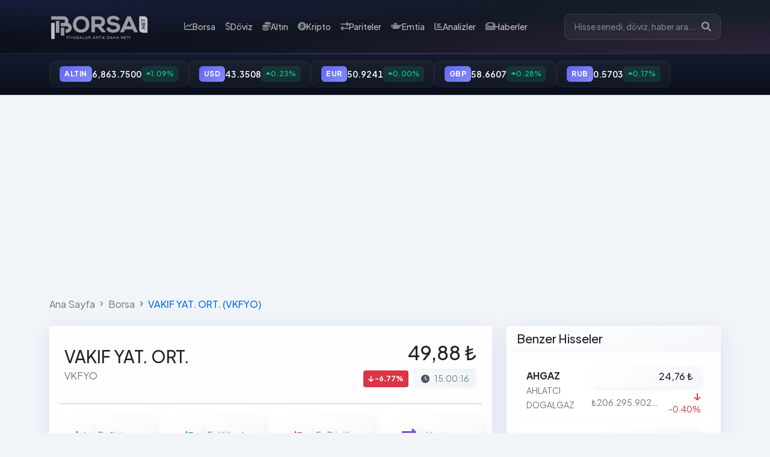

--- FILE ---
content_type: text/html; charset=UTF-8
request_url: https://www.borsa.net/hisse/vkfyo/
body_size: 11391
content:
<!DOCTYPE html>
<html lang="tr">
<head>
    <meta charset="UTF-8">
    <meta name="viewport" content="width=device-width, initial-scale=1.0, maximum-scale=5.0, minimum-scale=1.0">
    <meta http-equiv="X-UA-Compatible" content="IE=edge">
    <meta name="mobile-web-app-capable" content="yes">
    <meta name="apple-mobile-web-app-capable" content="yes">
    <meta name="apple-mobile-web-app-status-bar-style" content="black">
    <meta name="format-detection" content="telephone=no">
    
        <meta name="csrf_token" content="efef2fc100f327c3946e94720a9b7803">
        
  
    
                    <title>VKFYO Hisse Fiyatı | Canlı Borsa Verileri ve Teknik Analiz</title>
        <meta name="description" content="VKFYO hisse senedi fiyatı, canlı borsa verileri, teknik analiz grafikleri ve detaylı piyasa bilgileri. VKFYO hissesi hakkında güncel veriler Borsa.net'te!">
        <meta name="keywords" content="vkfyo, vkfyo hisse, vkfyo analiz, vkfyo borsa, vkfyo fiyat, vkfyo grafik, borsa istanbul">
        <meta property="og:title" content="VKFYO Hisse Fiyatı | Canlı Borsa Verileri ve Teknik Analiz | Borsa.net">
        <meta property="og:description" content="VKFYO hisse senedi fiyatı, canlı borsa verileri ve teknik analiz grafikleri. Güncel piyasa bilgileri Borsa.net'te!">
        <meta property="og:url" content="https://www.borsa.net/hisse/vkfyo">
        
        <!-- Twitter Card -->
        <meta name="twitter:card" content="summary_large_image">
        <meta name="twitter:site" content="@borsanetresmi">
        <meta name="twitter:title" content="VKFYO Hisse Fiyatı | Canlı Borsa Verileri ve Teknik Analiz">
        <meta name="twitter:description" content="VKFYO hisse senedi fiyatı, canlı borsa verileri ve teknik analiz grafikleri.">
        <meta name="twitter:image" content="https://www.borsa.net/assets/img/twitter-card.jpg">
        
        <!-- Schema.org - FinancialProduct for Stock -->
        <script type="application/ld+json">
        {
            "@context": "https://schema.org",
            "@type": "FinancialProduct",
            "name": "VKFYO Hisse Senedi",
            "alternateName": "VKFYO",
            "url": "https://www.borsa.net/hisse/vkfyo",
            "category": "Stock",
            "description": "VKFYO hisse senedi fiyatı, canlı borsa verileri, teknik analiz grafikleri ve detaylı piyasa bilgileri.",
            "offers": {
                "@type": "Offer",
                "priceCurrency": "TRY",
               
                "priceValidUntil": "2026-01-24"
            },
            "termsOfService": "https://www.borsa.net/yasal-uyari",
            "provider": {
                "@type": "Organization",
                "name": "Borsa.net",
                "url": "https://www.borsa.net/"
            }
        }
        </script>
        
        <!-- Schema.org - FinancialProduct for Stock -->
        <script type="application/ld+json">
        {
            "@context": "https://schema.org",
            "@type": "FinancialProduct",
            "name": "VKFYO Hisse Senedi",
            "alternateName": "VKFYO",
            "url": "https://www.borsa.net/hisse/vkfyo",
            "category": "Stock",
            "description": "VKFYO hisse senedi fiyatı, canlı borsa verileri, teknik analiz grafikleri ve detaylı piyasa bilgileri.",
            "offers": {
                "@type": "Offer",
                "priceCurrency": "TRY",
              
                "priceValidUntil": "2026-01-24"
            },
            "termsOfService": "https://www.borsa.net/yasal-uyari",
            "provider": {
                "@type": "Organization",
                "name": "Borsa.net",
                "url": "https://www.borsa.net/"
            }
        }
        </script>
        
        <!-- Schema.org - FinancialProduct for Stock -->
        <script type="application/ld+json">
        {
            "@context": "https://schema.org",
            "@type": "FinancialProduct",
            "name": "VKFYO Hisse Senedi",
            "alternateName": "VKFYO",
            "url": "https://www.borsa.net/hisse/vkfyo",
            "category": "Stock",
            "description": "VKFYO hisse senedi fiyatı, canlı borsa verileri, teknik analiz grafikleri ve detaylı piyasa bilgileri.",
            "offers": {
                "@type": "Offer",
                "priceCurrency": "TRY",
                
                "priceValidUntil": "2026-01-24"
            },
            "termsOfService": "https://www.borsa.net/yasal-uyari",
            "provider": {
                "@type": "Organization",
                "name": "Borsa.net",
                "url": "https://www.borsa.net/"
            }
        }
        </script>
        
        <!-- Breadcrumb Schema -->
        <script type="application/ld+json">
        {
            "@context": "https://schema.org",
            "@type": "BreadcrumbList",
            "itemListElement": [
                {
                    "@type": "ListItem",
                    "position": 1,
                    "name": "Anasayfa",
                    "item": "https://www.borsa.net/"
                },
                {
                    "@type": "ListItem",
                    "position": 2,
                    "name": "Hisse Senetleri",
                    "item": "https://www.borsa.net/hisse"
                },
                {
                    "@type": "ListItem",
                    "position": 3,
                    "name": "VKFYO",
                    "item": "https://www.borsa.net/hisse/vkfyo"
                }
            ]
        }
        </script>
        
        <!-- Canonical URL -->
        <link rel="canonical" href="https://www.borsa.net/hisse/vkfyo">

    
    <!-- Global Schema.org Organization -->
    <script type="application/ld+json">
    {
        "@context": "https://schema.org",
        "@type": "Organization",
        "name": "Borsa.net",
        "url": "https://www.borsa.net/",
        "logo": "https://www.borsa.net/assets/img/logo.png",
        "sameAs": [
            "https://twitter.com/borsanetresmi"
        ]
    }
    </script>

    <meta name="robots" content="index, follow, max-image-preview:large, max-snippet:-1, max-video-preview:-1">
    <meta property="og:type" content="website">
    <meta property="og:site_name" content="Borsa.net">
    
    <!-- Favicon -->
    <link rel="icon" type="image/png" href="https://www.borsa.net/assets/img/favicon.png">
    
    <!-- Bootstrap CSS -->
    <link href="https://cdn.jsdelivr.net/npm/bootstrap@5.1.3/dist/css/bootstrap.min.css" rel="stylesheet">
    
    <!-- Font Awesome -->
    <link rel="stylesheet" href="https://cdnjs.cloudflare.com/ajax/libs/font-awesome/6.0.0/css/all.min.css">
    
    <!-- Google Fonts -->
    <link rel="preconnect" href="https://fonts.googleapis.com">
    <link rel="preconnect" href="https://fonts.gstatic.com" crossorigin>
    <link href="https://fonts.googleapis.com/css2?family=Plus+Jakarta+Sans:wght@400;500;600;700;800&display=swap" rel="stylesheet">
    
    <!-- Custom CSS -->
    <style>
        :root {
            --primary-color: #0a0f1a;
            --secondary-color: #141b2d;
            --accent-color: #6366f1;
            --accent-glow: rgba(99, 102, 241, 0.4);
            --text-light: #f8fafc;
            --text-muted: #94a3b8;
            --border-color: rgba(255, 255, 255, 0.08);
            --hover-color: #818cf8;
            --gradient-start: #0a0f1a;
            --gradient-end: #1a1f2e;
            --nav-link-color: rgba(255, 255, 255, 0.9);
            --green: #10b981;
            --red: #ef4444;
            --gold: #f59e0b;
        }

        body {
            font-family: 'Plus Jakarta Sans', 'Inter', system-ui, -apple-system, sans-serif;
            background-color: #f1f5f9;
        }

        /* ===== MAIN HEADER ===== */
        .main-header {
            background: linear-gradient(135deg, var(--gradient-start) 0%, var(--gradient-end) 100%);
            position: sticky;
            top: 0;
            z-index: 1000;
            padding: 0;
            border-bottom: 1px solid var(--border-color);
        }

        .main-header::before {
            content: '';
            position: absolute;
            top: 0;
            left: 0;
            right: 0;
            bottom: 0;
            background: radial-gradient(ellipse at top left, rgba(99, 102, 241, 0.15) 0%, transparent 50%),
                        radial-gradient(ellipse at bottom right, rgba(236, 72, 153, 0.1) 0%, transparent 50%);
            pointer-events: none;
        }

        .navbar {
            padding: 0.875rem 0;
            position: relative;
        }

        .navbar-brand {
            padding: 0.5rem 0;
            display: flex;
            align-items: center;
            text-decoration: none;
            margin-top: 4px;
        }

        .navbar-logo {
            height: 40px;
            width: auto;
            display: block;
            transition: all 0.3s ease;
        }

        .navbar-brand:hover .navbar-logo {
            transform: scale(1.02);
            filter: brightness(1.1);
        }

        /* ===== NAVIGATION ===== */
        .navbar-nav {
            gap: 0.25rem;
        }

        .nav-item {
            margin-right: 0;
        }

        .nav-link {
            font-size: 0.875rem;
            font-weight: 500;
            padding: 0.625rem 0.875rem;
            color: rgba(255, 255, 255, 0.7);
            transition: all 0.25s ease;
            border-radius: 8px;
            display: flex;
            align-items: center;
            gap: 0.5rem;
            position: relative;
        }

        .nav-link::after {
            content: '';
            position: absolute;
            bottom: 0;
            left: 50%;
            transform: translateX(-50%);
            width: 0;
            height: 2px;
            background: linear-gradient(90deg, var(--accent-color), #ec4899);
            border-radius: 2px;
            transition: width 0.25s ease;
        }

        .nav-link:hover {
            color: #fff;
            background: rgba(255, 255, 255, 0.05);
        }

        .nav-link:hover::after {
            width: 60%;
        }

        .nav-link.active {
            color: #fff;
            background: rgba(99, 102, 241, 0.15);
        }

        .nav-link.active::after {
            width: 60%;
        }

        .nav-link i {
            font-size: 0.9rem;
            opacity: 0.7;
            transition: all 0.25s ease;
        }

        .nav-link:hover i,
        .nav-link.active i {
            opacity: 1;
            transform: scale(1.1);
        }

        /* ===== CURRENCY TOP BAR ===== */
        .top-bar {
            background: linear-gradient(180deg, var(--secondary-color) 0%, var(--primary-color) 100%);
            padding: 0.75rem 0;
            font-size: 0.875rem;
            border-bottom: 1px solid var(--border-color);
            position: relative;
            overflow: hidden;
        }

        .top-bar::before {
            content: '';
            position: absolute;
            top: 0;
            left: 0;
            right: 0;
            height: 1px;
            background: linear-gradient(90deg, transparent, var(--accent-color), transparent);
            opacity: 0.5;
        }

        .currency-scroll {
            display: flex;
            align-items: center;
            gap: 0.5rem;
            overflow-x: auto;
            scrollbar-width: none;
            -ms-overflow-style: none;
        }

        .currency-scroll::-webkit-scrollbar {
            display: none;
        }

        .top-bar .currency-item {
            color: var(--text-light);
            padding: 0.5rem 1rem;
            display: flex;
            align-items: center;
            gap: 0.75rem;
            transition: all 0.3s ease;
            background: rgba(255, 255, 255, 0.03);
            border: 1px solid rgba(255, 255, 255, 0.05);
            border-radius: 10px;
            text-decoration: none;
            flex-shrink: 0;
        }

        .top-bar .currency-item:hover {
            background: rgba(255, 255, 255, 0.08);
            border-color: rgba(255, 255, 255, 0.1);
            transform: translateY(-2px);
            box-shadow: 0 8px 20px rgba(0, 0, 0, 0.2);
        }

        .top-bar .currency-code {
            font-weight: 700;
            font-size: 0.75rem;
            padding: 0.25rem 0.5rem;
            background: linear-gradient(135deg, var(--accent-color), #818cf8);
            color: #fff;
            border-radius: 6px;
            letter-spacing: 0.5px;
        }

        .top-bar .currency-value {
            font-weight: 600;
            color: var(--text-light);
            font-feature-settings: "tnum";
            font-variant-numeric: tabular-nums;
            font-size: 0.9rem;
        }

        .top-bar .currency-change {
            font-size: 0.75rem;
            padding: 0.25rem 0.5rem;
            border-radius: 6px;
            font-weight: 600;
            display: flex;
            align-items: center;
            gap: 0.25rem;
        }

        .top-bar .currency-change.positive {
            background: rgba(16, 185, 129, 0.15);
            color: var(--green);
        }

        .top-bar .currency-change.negative {
            background: rgba(239, 68, 68, 0.15);
            color: var(--red);
        }

        /* ===== MOBILE STYLES ===== */
        @media (max-width: 991.98px) {
            .navbar {
                padding: 0.625rem 0;
            }

            .navbar-logo {
                height: 36px;
            }

            .navbar-nav-scroll {
                max-width: 100%;
                overflow-x: auto;
                -webkit-overflow-scrolling: touch;
                scrollbar-width: none;
            }
            
            .navbar-nav-scroll::-webkit-scrollbar {
                display: none;
            }
            
            .navbar-nav {
                flex-direction: row !important;
                padding: 0.5rem 0;
                margin: 0;
                white-space: nowrap;
                display: flex;
                align-items: center;
                gap: 0.375rem;
            }
            
            .nav-item {
                padding: 0;
                margin: 0;
            }
            
            .nav-link {
                padding: 0.5rem 0.75rem !important;
                font-size: 0.8rem;
                background: rgba(255, 255, 255, 0.05);
                border: 1px solid rgba(255, 255, 255, 0.08);
                border-radius: 8px;
            }

            .nav-link::after {
                display: none;
            }

            .nav-link i {
                font-size: 0.85rem;
            }

            .nav-link:hover {
                background: rgba(255, 255, 255, 0.1);
            }
            
            .nav-link.active {
                background: rgba(99, 102, 241, 0.2);
                border-color: rgba(99, 102, 241, 0.3);
            }
        }

        @media (max-width: 767.98px) {
            .navbar {
                padding: 0.5rem 0;
            }

            .navbar-logo {
                height: 32px;
            }

            .nav-link {
                font-size: 0.75rem;
                padding: 0.4rem 0.625rem !important;
            }
            
            .navbar-nav {
                gap: 0.25rem;
            }

            .nav-link i {
                font-size: 0.8rem;
            }

            .top-bar {
                padding: 0.5rem 0;
            }

            .top-bar .currency-item {
                padding: 0.375rem 0.75rem;
                gap: 0.5rem;
            }

            .top-bar .currency-code {
                font-size: 0.7rem;
                padding: 0.2rem 0.4rem;
            }

            .top-bar .currency-value {
                font-size: 0.8rem;
            }

            .top-bar .currency-change {
                font-size: 0.7rem;
                padding: 0.2rem 0.4rem;
            }
        }

        /* ===== SEARCH BOX ===== */
        .search-box {
            position: relative;
            margin-left: 1rem;
        }

        .search-box input {
            border: 1px solid rgba(255, 255, 255, 0.1);
            background: rgba(255, 255, 255, 0.05);
            padding: 0.625rem 1rem;
            padding-right: 2.5rem;
            border-radius: 10px;
            width: 260px;
            transition: all 0.3s ease;
            color: var(--text-light);
            font-size: 0.875rem;
            font-weight: 500;
        }

        .search-box input::placeholder {
            color: rgba(255, 255, 255, 0.4);
        }

        .search-box input:focus {
            outline: none;
            background: rgba(255, 255, 255, 0.08);
            border-color: var(--accent-color);
            box-shadow: 0 0 0 3px var(--accent-glow);
        }

        .search-box button {
            position: absolute;
            right: 10px;
            top: 50%;
            transform: translateY(-50%);
            border: none;
            background: none;
            color: rgba(255, 255, 255, 0.5);
            cursor: pointer;
            transition: all 0.25s ease;
            padding: 6px;
            border-radius: 6px;
        }

        .search-box button:hover {
            color: var(--text-light);
            background: rgba(255, 255, 255, 0.1);
        }

        .navbar-toggler {
            border: 1px solid rgba(255, 255, 255, 0.1);
            padding: 0.5rem;
            border-radius: 8px;
            transition: all 0.25s ease;
            background: rgba(255, 255, 255, 0.05);
        }

        .navbar-toggler:hover {
            background: rgba(255, 255, 255, 0.1);
        }

        .navbar-toggler:focus {
            box-shadow: 0 0 0 3px var(--accent-glow);
        }

        /* ===== SEARCH TOGGLE BUTTON ===== */
        .search-toggle-btn {
            background: rgba(255, 255, 255, 0.08);
            border: 1px solid rgba(255, 255, 255, 0.1);
            color: var(--text-light);
            width: 38px;
            height: 38px;
            border-radius: 10px;
            display: flex;
            align-items: center;
            justify-content: center;
            transition: all 0.25s ease;
        }

        .search-toggle-btn:hover {
            background: rgba(255, 255, 255, 0.15);
            border-color: var(--accent-color);
        }

        /* ===== MOBILE SEARCH ===== */
        .mobile-search {
            background: var(--secondary-color);
            border-top: 1px solid var(--border-color);
        }

        .mobile-search .search-box {
            margin: 0;
        }

        .mobile-search .search-box input {
            width: 100%;
        }

        @media (max-width: 767.98px) {
            .mobile-search .search-box input {
                font-size: 0.85rem;
                padding: 0.5rem 0.875rem;
            }
        }

        /* Reklam Alanı Stilleri */
        .header-bottom-ad {
            background: rgba(255, 255, 255, 0.02);
            border-bottom: 1px solid var(--border-color);
            padding: 1.5rem 0;
            margin-bottom: 1.5rem;
        }

        .ad-space {
            min-height: 90px;
            display: flex;
            align-items: center;
            justify-content: center;
            border-radius: 8px;
            overflow: hidden;
            margin: 0 auto;
            max-width: 970px;
        }

        @media (max-width: 767.98px) {
            .header-bottom-ad {
                padding: 1rem 0;
                margin-bottom: 1rem;
            }
            .ad-space {
                min-height: 60px;
            }
        }

        /* ===== SEARCH RESULTS ===== */
        .search-results {
            position: absolute;
            top: calc(100% + 8px);
            left: 0;
            right: 0;
            background: var(--secondary-color);
            border: 1px solid var(--border-color);
            border-radius: 12px;
            max-height: 380px;
            overflow-y: auto;
            z-index: 1000;
            display: none;
            box-shadow: 0 12px 40px rgba(0, 0, 0, 0.3);
            backdrop-filter: blur(20px);
        }

        .search-results.show {
            display: block;
            animation: slideDown 0.2s ease;
        }

        @keyframes slideDown {
            from { opacity: 0; transform: translateY(-10px); }
            to { opacity: 1; transform: translateY(0); }
        }

        .search-result-item {
            padding: 0.75rem 1rem;
            display: flex;
            align-items: center;
            gap: 0.875rem;
            border-bottom: 1px solid var(--border-color);
            transition: all 0.2s ease;
            text-decoration: none;
            color: var(--text-light);
        }

        .search-result-item:last-child {
            border-bottom: none;
        }

        .search-result-item:hover {
            background: rgba(99, 102, 241, 0.1);
        }

        .search-result-icon {
            width: 36px;
            height: 36px;
            display: flex;
            align-items: center;
            justify-content: center;
            border-radius: 8px;
            background: linear-gradient(135deg, var(--accent-color), #818cf8);
            color: #fff;
            font-size: 0.9rem;
        }

        .search-result-info {
            flex: 1;
            min-width: 0;
        }

        .search-result-title {
            font-weight: 600;
            font-size: 0.9rem;
            margin-bottom: 0.15rem;
        }

        .search-result-subtitle {
            font-size: 0.75rem;
            color: var(--text-muted);
            white-space: nowrap;
            overflow: hidden;
            text-overflow: ellipsis;
        }

        .search-result-type {
            font-size: 0.7rem;
            font-weight: 600;
            padding: 0.25rem 0.5rem;
            border-radius: 6px;
            background: rgba(255, 255, 255, 0.08);
            color: var(--text-muted);
            text-transform: uppercase;
            letter-spacing: 0.5px;
        }

    </style>
</head>
<body>
    <!-- Ana Header -->
    <header class="main-header">
        <nav class="navbar navbar-expand-lg">
            <div class="container">
                <div class="d-flex align-items-center">
                    <!-- Logo -->
                    <a class="navbar-brand" href="https://www.borsa.net/" title="Borsa.net - Canlı Borsa, Döviz, Altın Takibi">
                        <img src="https://www.borsa.net/borsa-logo-1.png" alt="Borsa.net Logo" class="navbar-logo">
                    </a>

                    <!-- Mobil Arama Butonu -->
                    <div class="d-lg-none ms-2">
                        <button type="button" class="search-toggle-btn" onclick="toggleSearch()">
                            <i class="fas fa-search"></i>
                        </button>
                    </div>
                </div>

                <!-- Menü İçeriği -->
                <div class="navbar-nav-scroll">
                    <ul class="navbar-nav me-auto mb-2 mb-lg-0">
                        <li class="nav-item">
                            <a class="nav-link " href="https://www.borsa.net/borsa">
                                <i class="fas fa-chart-line"></i> Borsa
                            </a>
                        </li>
                        <li class="nav-item">
                            <a class="nav-link " href="https://www.borsa.net/doviz">
                                <i class="fas fa-dollar-sign"></i> Döviz
                            </a>
                        </li>
                        <li class="nav-item">
                            <a class="nav-link " href="https://www.borsa.net/altin">
                                <i class="fas fa-coins"></i> Altın
                            </a>
                        </li>
                        <li class="nav-item">
                            <a class="nav-link " href="https://www.borsa.net/kripto-paralar">
                                <i class="fab fa-bitcoin"></i> Kripto
                            </a>
                        </li>
                        <li class="nav-item">
                            <a class="nav-link " href="https://www.borsa.net/pariteler">
                                <i class="fas fa-exchange-alt"></i> Pariteler
                            </a>
                        </li>
                        <li class="nav-item">
                            <a class="nav-link " href="https://www.borsa.net/emtialar">
                                <i class="fas fa-oil-can"></i> Emtia
                            </a>
                        </li>
                        <li class="nav-item">
                            <a class="nav-link " href="https://www.borsa.net/analizler">
                                <i class="fas fa-chart-bar"></i> Analizler
                            </a>
                        </li>
                        <li class="nav-item">
                            <a class="nav-link " href="https://www.borsa.net/haberler">
                                <i class="fas fa-newspaper"></i> Haberler
                            </a>
                        </li>
                    </ul>
                </div>

                <!-- Arama Kutusu (Desktop) -->
                <div class="search-box d-none d-lg-block">
                    <input type="text" id="headerSearchDesktop" class="form-control" placeholder="Hisse senedi, döviz, haber ara...">
                    <button type="button">
                        <i class="fas fa-search"></i>
                    </button>
                    <div class="search-results"></div>
                </div>
            </div>
        </nav>

        <!-- Mobil Arama Kutusu -->
        <div class="mobile-search d-lg-none" style="display: none;">
            <div class="container">
                <div class="search-box w-100 py-2">
                    <input type="text" id="headerSearchMobile" class="form-control" placeholder="Hisse senedi, döviz, haber ara...">
                    <button type="button">
                        <i class="fas fa-search"></i>
                    </button>
                    <div class="search-results"></div>
                </div>
            </div>
        </div>
    </header>

    <!-- Para Birimleri Çubuğu -->
    <div class="top-bar">
        <div class="container">
            <div class="currency-scroll">
                                                                                    <a href="https://www.borsa.net/altin/gram-altin" class="currency-item" title="Altın kuru detayı">
                            <span class="currency-code">ALTIN</span>
                            <span class="currency-value">6,863.7500</span>
                            <span class="currency-change positive">
                                <i class="fas fa-caret-up"></i>
                                1.09%
                            </span>
                        </a>
                                                                    <a href="https://www.borsa.net/doviz/usd" class="currency-item" title="USD kuru detayı">
                            <span class="currency-code">USD</span>
                            <span class="currency-value">43.3508</span>
                            <span class="currency-change positive">
                                <i class="fas fa-caret-up"></i>
                                0.23%
                            </span>
                        </a>
                                                                    <a href="https://www.borsa.net/doviz/eur" class="currency-item" title="EUR kuru detayı">
                            <span class="currency-code">EUR</span>
                            <span class="currency-value">50.9241</span>
                            <span class="currency-change positive">
                                <i class="fas fa-caret-up"></i>
                                0.00%
                            </span>
                        </a>
                                                                    <a href="https://www.borsa.net/doviz/gbp" class="currency-item" title="GBP kuru detayı">
                            <span class="currency-code">GBP</span>
                            <span class="currency-value">58.6607</span>
                            <span class="currency-change positive">
                                <i class="fas fa-caret-up"></i>
                                0.28%
                            </span>
                        </a>
                                                                    <a href="https://www.borsa.net/doviz/rub" class="currency-item" title="RUB kuru detayı">
                            <span class="currency-code">RUB</span>
                            <span class="currency-value">0.5703</span>
                            <span class="currency-change positive">
                                <i class="fas fa-caret-up"></i>
                                0.17%
                            </span>
                        </a>
                                                </div>
        </div>
    </div>

   <br>
   
   <!-- Google tag (gtag.js) -->
<script async src="https://www.googletagmanager.com/gtag/js?id=G-GHHHHFTQJG"></script>
<script>
  window.dataLayer = window.dataLayer || [];
  function gtag(){dataLayer.push(arguments);}
  gtag('js', new Date());

  gtag('config', 'G-GHHHHFTQJG');
</script>

   
 <center>
   
                     <script async src="https://pagead2.googlesyndication.com/pagead/js/adsbygoogle.js?client=ca-pub-3091455645369390"
     crossorigin="anonymous"></script>
<!-- Yeni Esnek -->
<ins class="adsbygoogle"
     style="display:block"
     data-ad-client="ca-pub-3091455645369390"
     data-ad-slot="3132255365"
     data-ad-format="auto"
     data-full-width-responsive="true"></ins>
<script>
     (adsbygoogle = window.adsbygoogle || []).push({});
</script>

</center>
                 
</body>
</html>

<script>
function initSearch(inputId) {
    const searchInput = document.getElementById(inputId);
    if (!searchInput) return;
    
    const searchResults = searchInput.parentElement.querySelector('.search-results');
    if (!searchResults) return;
    
    let searchTimeout;
    
    searchInput.addEventListener('keyup', function() {
        const searchText = this.value.trim();
        
        clearTimeout(searchTimeout);
        
        if (searchText.length < 2) {
            searchResults.innerHTML = '';
            searchResults.classList.remove('show');
            return;
        }
        
        searchTimeout = setTimeout(function() {
            // Show loading state
            searchResults.innerHTML = '<div class="search-result-item">Aranıyor...</div>';
            searchResults.classList.add('show');
            
            // Make the request
            const searchUrl = 'https://www.borsa.net/search/query/' + encodeURIComponent(searchText);
            
            fetch(searchUrl, {
                method: 'GET',
                headers: {
                    'Accept': 'application/json'
                }
            })
            .then(function(response) {
                if (!response.ok) {
                    return response.json().then(err => Promise.reject(err));
                }
                return response.json();
            })
            .then(function(data) {
                if (!data || data.length === 0) {
                    searchResults.innerHTML = '<div class="search-result-item">Sonuç bulunamadı</div>';
                    return;
                }
                
                const html = data.map(function(item) {
                    let icon = 'search', type = 'Diğer';
                    
                    switch(item.type) {
                        case 'stock':
                            icon = 'chart-line';
                            type = 'Hisse';
                            break;
                        case 'parite':
                            icon = 'exchange-alt';
                            type = 'Parite';
                            break;
                        case 'gold':
                            icon = 'coins';
                            type = 'Altın';
                            break;
                    }
                    
                    return `
                        <a href="${item.url}" class="search-result-item">
                            <div class="search-result-icon">
                                <i class="fas fa-${icon}"></i>
                            </div>
                            <div class="search-result-info">
                                <div class="search-result-title">${item.code || ''}</div>
                                <div class="search-result-subtitle">${item.text || ''}</div>
                            </div>
                            <div class="search-result-type">${type}</div>
                        </a>
                    `;
                }).join('');
                
                searchResults.innerHTML = html;
            })
            .catch(function(error) {
                console.error('Search error:', error);
                searchResults.innerHTML = '<div class="search-result-item">Arama sırasında bir hata oluştu</div>';
            });
        }, 300);
    });
    
    // Close search results when clicking outside
    document.addEventListener('click', function(e) {
        if (!searchInput.contains(e.target) && !searchResults.contains(e.target)) {
            searchResults.classList.remove('show');
        }
    });
}

// Initialize search for both desktop and mobile
document.addEventListener('DOMContentLoaded', function() {
    initSearch('headerSearchDesktop');
    initSearch('headerSearchMobile');
});

// Toggle mobile search
function toggleSearch() {
    const mobileSearch = document.querySelector('.mobile-search');
    const searchInput = document.getElementById('headerSearchMobile');
    
    if (mobileSearch.style.display === 'none' || !mobileSearch.style.display) {
        mobileSearch.style.display = 'block';
        searchInput.focus();
    } else {
        mobileSearch.style.display = 'none';
        searchInput.value = '';
        const searchResults = searchInput.parentElement.querySelector('.search-results');
        if (searchResults) {
            searchResults.classList.remove('show');
        }
    }
}
</script>     <!-- Font Awesome -->
    <link href="https://cdnjs.cloudflare.com/ajax/libs/font-awesome/6.0.0/css/all.min.css" rel="stylesheet">

    <style>
    .glass-card {
        background: rgba(255, 255, 255, 0.9);
        backdrop-filter: blur(10px);
        border: 1px solid rgba(255, 255, 255, 0.2);
        box-shadow: 0 8px 32px 0 rgba(31, 38, 135, 0.1);
    }
    .stat-card {
        transition: all 0.3s ease;
        background: linear-gradient(145deg, #ffffff, #f5f7fa);
        border-radius: 15px;
        box-shadow: 5px 5px 15px rgba(0,0,0,0.05), -5px -5px 15px rgba(255,255,255,0.9);
    }
    .stat-card:hover {
        transform: translateY(-5px);
        box-shadow: 8px 8px 20px rgba(0,0,0,0.08), -8px -8px 20px rgba(255,255,255,1);
    }
    .volume-icon {
        font-size: 1.5rem;
        background: linear-gradient(45deg, #6b46c1, #805ad5);
        -webkit-background-clip: text;
        -webkit-text-fill-color: transparent;
    }
    .price-range-item .progress {
        background-color: rgba(0,0,0,0.05);
        border-radius: 10px;
        overflow: hidden;
        height: 6px;
    }
    .price-range-item .progress-bar {
        border-radius: 10px;
        transition: width 0.6s ease;
    }
    .list-group-item {
        border: none;
        margin-bottom: 5px;
        transition: all 0.3s ease;
        border-radius: 10px !important;
    }
    .list-group-item:hover {
        background: linear-gradient(145deg, #f8fafc, #edf2f7);
        transform: translateX(5px);
    }
    .card-header {
        background: linear-gradient(145deg, #ffffff, #f5f7fa);
        border-bottom: 1px solid rgba(0,0,0,0.05);
    }
    .stock-info {
        padding: 0.5rem;
        border-radius: 10px;
        transition: all 0.3s ease;
    }
    .stock-info:hover {
        background: rgba(0,0,0,0.02);
    }
    .stat-icon {
        width: 40px;
        height: 40px;
        display: flex;
        align-items: center;
        justify-content: center;
        border-radius: 10px;
        background: linear-gradient(145deg, #ffffff, #f5f7fa);
        box-shadow: 3px 3px 8px rgba(0,0,0,0.05), -3px -3px 8px rgba(255,255,255,0.9);
    }
    .price-badge {
        padding: 0.4rem 0.8rem;
        border-radius: 8px;
        font-weight: 500;
        background: linear-gradient(145deg, #ffffff, #f5f7fa);
        box-shadow: 3px 3px 8px rgba(0,0,0,0.05);
    }
    .volume-text {
        font-size: 0.875rem;
        white-space: nowrap;
        overflow: hidden;
        text-overflow: ellipsis;
        max-width: 120px;
        display: inline-block;
        vertical-align: middle;
    }
    .price-range-container {
        background: linear-gradient(145deg, #ffffff, #f5f7fa);
        border-radius: 15px;
        padding: 1.5rem;
        margin-top: 1.5rem;
        box-shadow: inset 3px 3px 8px rgba(0,0,0,0.05), inset -3px -3px 8px rgba(255,255,255,0.9);
    }
    .price-range-title {
        font-size: 1rem;
        font-weight: 600;
        margin-bottom: 1rem;
        color: #2d3748;
    }
    .last-update {
        display: inline-flex;
        align-items: center;
        padding: 0.4rem 0.8rem;
        background: linear-gradient(145deg, #f8fafc, #edf2f7);
        border-radius: 8px;
        font-size: 0.875rem;
        color: #718096;
        box-shadow: inset 2px 2px 5px rgba(0,0,0,0.03), inset -2px -2px 5px rgba(255,255,255,0.8);
    }
    .last-update i {
        margin-right: 0.5rem;
        color: #4a5568;
    }
    .breadcrumb-item + .breadcrumb-item::before {
        content: "›";
        font-size: 1.2rem;
        line-height: 1;
        color: #6c757d;
    }
    .breadcrumb {
        background: transparent;
        margin-bottom: 1rem;
        padding: 0.5rem 0;
    }
    .breadcrumb-item a {
        color: #6c757d;
        text-decoration: none;
        transition: color 0.2s ease;
    }
    .breadcrumb-item a:hover {
        color: #0d6efd;
    }
    .breadcrumb-item.active {
        color: #0d6efd;
        font-weight: 500;
    }
    </style>

    <div class="container py-4">
        <!-- Breadcrumbs -->
        <nav aria-label="breadcrumb">
            <ol class="breadcrumb">
                <li class="breadcrumb-item"><a href="https://www.borsa.net/">Ana Sayfa</a></li>
                <li class="breadcrumb-item"><a href="https://www.borsa.net/borsa">Borsa</a></li>
                <li class="breadcrumb-item active" aria-current="page">VAKIF YAT. ORT. (VKFYO)</li>
            </ol>
        </nav>

        <div class="row">
            <!-- Sol Kolon - Ana İçerik -->
            <div class="col-lg-8">
                <!-- Ana Bilgi Kartı -->
                <div class="card glass-card mb-4">
                    <div class="card-body">
                        <div class="row align-items-center">
                            <div class="col-lg-6">
                                <div class="stock-info">
                                    <h1 class="mb-1" style="font-size: 1.75rem;">VAKIF YAT. ORT.</h1>
                                    <div class="text-muted">VKFYO</div>
                                </div>
                            </div>
                            <div class="col-lg-6 text-end">
                                <div class="stock-info">
                                    <h2 class="mb-2">49,88 ₺</h2>
                                    <div class="d-flex justify-content-end align-items-center">
                                        <span class="badge bg-danger p-2 me-2">
                                            <i class="fas fa-arrow-down"></i>
                                            -6.77%
                                        </span>
                                        <div class="last-update" title="Son Güncelleme Zamanı">
                                            <i class="fas fa-clock"></i>
                                            15:00:16                                        </div>
                                    </div>
                                </div>
                            </div>
                        </div>
                        <hr>
                        <div class="row mt-3">
                            <div class="col-6 col-md-3">
                                <div class="stat-card p-3">
                                    <div class="d-flex align-items-center mb-2">
                                        <div class="stat-icon me-2">
                                            <i class="fas fa-chart-line text-primary"></i>
                                        </div>
                                        <small class="text-muted">Değişim</small>
                                    </div>
                                    <div class="h5 mb-0 text-danger">
                                        -6.77%
                                    </div>
                                </div>
                            </div>
                            <div class="col-6 col-md-3">
                                <div class="stat-card p-3">
                                    <div class="d-flex align-items-center mb-2">
                                        <div class="stat-icon me-2">
                                            <i class="fas fa-chart-bar text-success"></i>
                                        </div>
                                        <small class="text-muted">En Yüksek</small>
                                    </div>
                                    <div class="h5 mb-0">18.30 ₺</div>
                                </div>
                            </div>
                            <div class="col-6 col-md-3 mt-3 mt-md-0">
                                <div class="stat-card p-3">
                                    <div class="d-flex align-items-center mb-2">
                                        <div class="stat-icon me-2">
                                            <i class="fas fa-chart-bar text-danger"></i>
                                        </div>
                                        <small class="text-muted">En Düşük</small>
                                    </div>
                                    <div class="h5 mb-0">18.23 ₺</div>
                                </div>
                            </div>
                            <div class="col-6 col-md-3 mt-3 mt-md-0">
                                <div class="stat-card p-3">
                                    <div class="d-flex align-items-center mb-2">
                                        <div class="stat-icon me-2">
                                            <i class="fas fa-exchange-alt volume-icon"></i>
                                        </div>
                                        <small class="text-muted">Hacim</small>
                                    </div>
                                    <div class="h5 mb-0 volume-text" title="₺41.890.121,60">
                                        ₺41.890.121,60                                    </div>
                                </div>
                            </div>
                        </div>

                        <!-- Fiyat Aralığı -->
                        <div class="price-range-container">
                            <div class="price-range-title">Fiyat Aralığı</div>
                            <!-- En Düşük -->
                            <div class="price-range-item mb-3">
                                <div class="d-flex justify-content-between align-items-center mb-2">
                                    <div class="d-flex align-items-center">
                                        <i class="fas fa-arrow-down text-danger me-2"></i>
                                        <span>En Düşük</span>
                                    </div>
                                    <span class="fw-bold text-danger">18.23 ₺</span>
                                </div>
                                <div class="progress">
                                    <div class="progress-bar bg-danger" role="progressbar" style="width: 0%" aria-valuenow="0" aria-valuemin="0" aria-valuemax="100"></div>
                                </div>
                            </div>

                            <!-- Güncel Fiyat -->
                            <div class="price-range-item mb-3">
                                <div class="d-flex justify-content-between align-items-center mb-2">
                                    <div class="d-flex align-items-center">
                                        <i class="fas fa-circle text-primary me-2"></i>
                                        <span>Güncel</span>
                                    </div>
                                    <span class="fw-bold text-primary">49,88 ₺</span>
                                </div>
                                                                <div class="progress">
                                    <div class="progress-bar bg-primary" role="progressbar" 
                                         style="width: 100.00%" 
                                         aria-valuenow="100.00" 
                                         aria-valuemin="0" 
                                         aria-valuemax="100"></div>
                                </div>
                            </div>

                            <!-- En Yüksek -->
                            <div class="price-range-item">
                                <div class="d-flex justify-content-between align-items-center mb-2">
                                    <div class="d-flex align-items-center">
                                        <i class="fas fa-arrow-up text-success me-2"></i>
                                        <span>En Yüksek</span>
                                    </div>
                                    <span class="fw-bold text-success">18.30 ₺</span>
                                </div>
                                <div class="progress">
                                    <div class="progress-bar bg-success" role="progressbar" style="width: 100%" aria-valuenow="100" aria-valuemin="0" aria-valuemax="100"></div>
                                </div>
                            </div>
                        </div>
                    </div>
                </div>

                <!-- SEO Özet -->
                <div class="card glass-card mb-4">
                    <div class="card-body">
                        <p class='text-muted mb-0'>VAKIF YAT. ORT. (VKFYO) hisse senedi 23.01.2026 tarihinde en yüksek 18.30 ₺, 
                              en düşük 18.23 ₺ seviyelerini test etti. VKFYO hissesinin güncel fiyatı 49,88 ₺, 
                              günlük değişim oranı %-6.77 ve işlem hacmi ₺41.890.121,60 olarak gerçekleşti.</p>                    </div>
                </div>
            </div>

            <!-- Sağ Kolon - Sidebar -->
            <div class="col-lg-4">
                <!-- Benzer Hisseler -->
                <div class="card glass-card">
                    <div class="card-header">
                        <h5 class="mb-0">Benzer Hisseler</h5>
                    </div>
                    <div class="card-body p-3">
                        <div class="list-group">
                                                        <a href="https://www.borsa.net/hisse/ahgaz" 
                               class="list-group-item list-group-item-action">
                                <div class="d-flex justify-content-between align-items-center">
                                    <div>
                                        <div class="fw-bold">AHGAZ</div>
                                        <small class="text-muted">AHLATCI DOGALGAZ</small>
                                    </div>
                                    <div class="text-end">
                                        <div class="price-badge mb-1">24,76 ₺</div>
                                        <div class="d-flex align-items-center justify-content-end">
                                            <small class="text-muted me-2 volume-text" title="₺206.295.902,92">
                                                ₺206.295.902,92                                            </small>
                                            <small class="text-danger">
                                                <i class="fas fa-arrow-down"></i>
                                                -0.40%
                                            </small>
                                        </div>
                                    </div>
                                </div>
                            </a>
                                                        <a href="https://www.borsa.net/hisse/reedr" 
                               class="list-group-item list-group-item-action">
                                <div class="d-flex justify-content-between align-items-center">
                                    <div>
                                        <div class="fw-bold">REEDR</div>
                                        <small class="text-muted">REEDER TEKNOLOJI</small>
                                    </div>
                                    <div class="text-end">
                                        <div class="price-badge mb-1">7,01 ₺</div>
                                        <div class="d-flex align-items-center justify-content-end">
                                            <small class="text-muted me-2 volume-text" title="₺87.670.944,58">
                                                ₺87.670.944,58                                            </small>
                                            <small class="text-success">
                                                <i class="fas fa-arrow-up"></i>
                                                +0.43%
                                            </small>
                                        </div>
                                    </div>
                                </div>
                            </a>
                                                        <a href="https://www.borsa.net/hisse/eggub" 
                               class="list-group-item list-group-item-action">
                                <div class="d-flex justify-content-between align-items-center">
                                    <div>
                                        <div class="fw-bold">EGGUB</div>
                                        <small class="text-muted">EGE GUBRE</small>
                                    </div>
                                    <div class="text-end">
                                        <div class="price-badge mb-1">94,35 ₺</div>
                                        <div class="d-flex align-items-center justify-content-end">
                                            <small class="text-muted me-2 volume-text" title="₺36.538.847,55">
                                                ₺36.538.847,55                                            </small>
                                            <small class="text-success">
                                                <i class="fas fa-arrow-up"></i>
                                                +0.59%
                                            </small>
                                        </div>
                                    </div>
                                </div>
                            </a>
                                                        <a href="https://www.borsa.net/hisse/icugs" 
                               class="list-group-item list-group-item-action">
                                <div class="d-flex justify-content-between align-items-center">
                                    <div>
                                        <div class="fw-bold">ICUGS</div>
                                        <small class="text-muted">ICU GIRISIM</small>
                                    </div>
                                    <div class="text-end">
                                        <div class="price-badge mb-1">2,80 ₺</div>
                                        <div class="d-flex align-items-center justify-content-end">
                                            <small class="text-muted me-2 volume-text" title="₺144.055.070,24">
                                                ₺144.055.070,24                                            </small>
                                            <small class="text-success">
                                                <i class="fas fa-arrow-up"></i>
                                                +6.87%
                                            </small>
                                        </div>
                                    </div>
                                </div>
                            </a>
                                                    </div>
                    </div>
                </div>
            </div>
        </div>
    </div>

 </div> <!-- main-container end -->
        
        <!-- Footer -->
        <footer class="footer mt-5 bg-light">
            <!-- Yasal Uyarı -->
            <div class="legal-disclaimer py-4 bg-light border-top">
                <div class="container">
                    <div class="row">
                        <div class="col-12">
                            <div class="alert alert-warning mb-4" role="alert">
                                <h6 class="alert-heading fw-bold mb-2">Veri Gecikmesi Bildirimi</h6>
                                <p class="small mb-0">Hisse senedi verileri 15 dakika, Tahvil-Bono-Repo özet verileri 15 dakika gecikmelidir.</p>
                            </div>
                            <div class="disclaimer small text-muted">
                                <p class="mb-3">
                                    Burada yer alan yatırım bilgi, yorum ve tavsiyeleri yatırım danışmanlığı kapsamında değildir. Yatırım danışmanlığı hizmeti; aracı kurumlar, portföy yönetim şirketleri, mevduat kabul etmeyen bankalar ile müşteri arasında imzalanacak yatırım danışmanlığı sözleşmesi çerçevesinde sunulmaktadır.
                                </p>
                                <p class="mb-3">
                                    Burada yer alan yorum ve tavsiyeler, yorum ve tavsiyede bulunanların kişisel görüşlerine dayanmaktadır. Bu görüşler mali durumunuz ile risk ve getiri tercihlerinize uygun olmayabilir. Bu nedenle, sadece burada yer alan bilgilere dayanılarak yatırım kararı verilmesi beklentilerinize uygun sonuçlar doğurmayabilir.
                                </p>
                                <p class="mb-3">
                                    Gerek site üzerindeki, gerekse site için kullanılan kaynaklardaki hata ve eksikliklerden ve sitedeki bilgilerin kullanılması sonucunda yatırımcıların uğrayabilecekleri doğrudan ve/veya dolaylı zararlardan, kar yoksunluğundan, manevi zararlardan ve üçüncü kişilerin uğrayabileceği zararlardan Borsa.net hiçbir şekilde sorumlu tutulamaz.
                                </p>
                                <p class="mb-0">
                                    BİST isim ve logosu "Koruma Marka Belgesi" altında korunmakta olup izinsiz kullanılamaz, iktibas edilemez, değiştirilemez. BİST ismi altında açıklanan tüm bilgilerin telif hakları tamamen BİST'e ait olup, tekrar yayınlanamaz.
                                </p>
                            </div>
                        </div>
                    </div>
                </div>
            </div>

            <!-- Footer Menu -->
            <div class="footer-menu py-5 bg-light border-top">
                <div class="container">
                    <div class="row g-4">
                        <!-- Logo ve Sosyal Medya -->
                        <div class="col-lg-3">
                            <div class="mb-4">
                                <h5 class="text-dark mb-3">Borsa.net</h5>
                                <p class="text-muted small">Türkiye'nin önde gelen finans ve borsa bilgi platformu.</p>
                            </div>
                            <div class="social-links">
                                <a href="https://twitter.com/borsanetresmi" target="_blank" class="me-2 text-muted"><i class="fab fa-twitter"></i></a>
                            </div>
                        </div>

                        <!-- Hızlı Linkler -->
                        <div class="col-lg-3">
                            <h6 class="text-dark mb-3">Hızlı Linkler</h6>
                            <ul class="list-unstyled">
                                <li class="mb-2"><a href="https://www.borsa.net/borsa" class="text-muted text-decoration-none">Borsa</a></li>
                                <li class="mb-2"><a href="https://www.borsa.net/doviz" class="text-muted text-decoration-none">Döviz</a></li>
                                <li class="mb-2"><a href="https://www.borsa.net/haberler" class="text-muted text-decoration-none">Haberler</a></li>
                                <li class="mb-2"><a href="https://www.borsa.net/doviz/usd" class="text-muted text-decoration-none" title="Güncel dolar kuru">Dolar Kaç TL?</a></li>
                                <li class="mb-2"><a href="https://www.borsa.net/doviz/eur" class="text-muted text-decoration-none" title="Güncel euro kuru">Euro Kaç TL?</a></li>
                                <li class="mb-2"><a href="https://www.borsa.net/altin/gram-altin" class="text-muted text-decoration-none" title="Güncel gram altın fiyatı">Gram Altın Kaç TL?</a></li>
                            </ul>
                        </div>

                        <!-- Kurumsal -->
                        <div class="col-lg-3">
                            <h6 class="text-dark mb-3">Kurumsal</h6>
                            <ul class="list-unstyled">
                                                                <li class="mb-2">
                                    <a href="https://www.borsa.net/kurumsal/gizlilik-sozlesmesi" class="text-muted text-decoration-none">
                                        Gizlilik Sözleşmesi                                    </a>
                                </li>
                                                            </ul>
                        </div>

                        <!-- İletişim -->
                        <div class="col-lg-3">
                            <h6 class="text-dark mb-3">İletişim</h6>
                            <ul class="list-unstyled text-muted">
                                <li class="mb-2"><i class="fas fa-envelope me-2"></i> <a href="/cdn-cgi/l/email-protection" class="__cf_email__" data-cfemail="741d1a121b34161b0607155a1a1100">[email&#160;protected]</a></li>
                                
                            </ul>
                        </div>
                    </div>
                </div>
            </div>

            <!-- Telif Hakkı -->
            <div class="copyright py-3 bg-dark">
                <div class="container">
                    <div class="row align-items-center">
                        <div class="col-md-6">
                            <p class="text-white-50 small mb-md-0">2021 - 2026 © Borsa.net Tüm Hakları Saklıdır</p>
                        </div>
                  
                    </div>
                </div>
            </div>
        </footer>

        <!-- JavaScript Dosyaları -->
        <!-- Bootstrap JS -->
        <script data-cfasync="false" src="/cdn-cgi/scripts/5c5dd728/cloudflare-static/email-decode.min.js"></script><script src="https://cdn.jsdelivr.net/npm/bootstrap@5.1.3/dist/js/bootstrap.bundle.min.js"></script>

        <!-- jQuery -->
        <script src="https://code.jquery.com/jquery-3.6.0.min.js"></script>

        <!-- Schema.org ve JSON-LD Scriptleri -->
        
        <!-- CSRF token ayarları -->
        <script>
            $(document).ready(function() {
                var csrfName = 'csrf_token';
                var csrfHash = 'efef2fc100f327c3946e94720a9b7803';
                
                $.ajaxSetup({
                    beforeSend: function(xhr, settings) {
                        if (!/^(GET|HEAD|OPTIONS|TRACE)$/i.test(settings.type)) {
                            xhr.setRequestHeader(csrfName, csrfHash);
                        }
                    }
                });
            });
        </script>

        <!-- Custom JS -->
        <script>
            // Aktif menü öğesini işaretle
            document.addEventListener('DOMContentLoaded', function() {
                const currentPath = window.location.pathname;
                const navLinks = document.querySelectorAll('.nav-link');
                
                navLinks.forEach(link => {
                    if (link.getAttribute('href') === currentPath) {
                        link.classList.add('active');
                    }
                });
            });

            // Slider ayarları
            document.addEventListener('DOMContentLoaded', function() {
                if(document.getElementById('newsSlider')) {
                    var newsSlider = new bootstrap.Carousel(document.getElementById('newsSlider'), {
                        interval: 5000,
                        wrap: true,
                        touch: true
                    });
                    
                    function adjustCaptionHeight() {
                        if (window.innerWidth < 768) {
                            document.querySelectorAll('.carousel-caption').forEach(function(caption) {
                                caption.style.paddingTop = '10px';
                                caption.style.paddingBottom = '10px';
                            });
                        }
                    }
                    
                    window.addEventListener('resize', adjustCaptionHeight);
                    adjustCaptionHeight();
                }
            });
        </script>

        <style>
        .footer {
            font-size: 0.9rem;
        }

        .footer h6 {
            font-weight: 600;
        }

        .footer .social-links a {
            display: inline-flex;
            align-items: center;
            justify-content: center;
            width: 32px;
            height: 32px;
            border-radius: 50%;
            background: rgba(0, 0, 0, 0.05);
            transition: all 0.3s ease;
        }

        .footer .social-links a:hover {
            background: rgba(0, 0, 0, 0.1);
            color: #0d6efd !important;
        }

        .legal-disclaimer {
            background-color: #f8f9fa;
        }

        .legal-disclaimer .alert {
            background-color: rgba(255, 193, 7, 0.1);
            border: 1px solid rgba(255, 193, 7, 0.2);
        }

        .legal-disclaimer .disclaimer {
            text-align: justify;
            line-height: 1.6;
        }

        .copyright {
            background-color: #212529;
        }

        @media (max-width: 767.98px) {
            .copyright .text-md-end {
                text-align: center !important;
                margin-top: 1rem;
            }
            
            .copyright .text-white-50 {
                text-align: center;
            }
        }
        </style>
    </body>
</html> 

--- FILE ---
content_type: text/html; charset=utf-8
request_url: https://www.google.com/recaptcha/api2/aframe
body_size: 268
content:
<!DOCTYPE HTML><html><head><meta http-equiv="content-type" content="text/html; charset=UTF-8"></head><body><script nonce="vGHBJr7AztxWPgptoziC3Q">/** Anti-fraud and anti-abuse applications only. See google.com/recaptcha */ try{var clients={'sodar':'https://pagead2.googlesyndication.com/pagead/sodar?'};window.addEventListener("message",function(a){try{if(a.source===window.parent){var b=JSON.parse(a.data);var c=clients[b['id']];if(c){var d=document.createElement('img');d.src=c+b['params']+'&rc='+(localStorage.getItem("rc::a")?sessionStorage.getItem("rc::b"):"");window.document.body.appendChild(d);sessionStorage.setItem("rc::e",parseInt(sessionStorage.getItem("rc::e")||0)+1);localStorage.setItem("rc::h",'1769170440877');}}}catch(b){}});window.parent.postMessage("_grecaptcha_ready", "*");}catch(b){}</script></body></html>